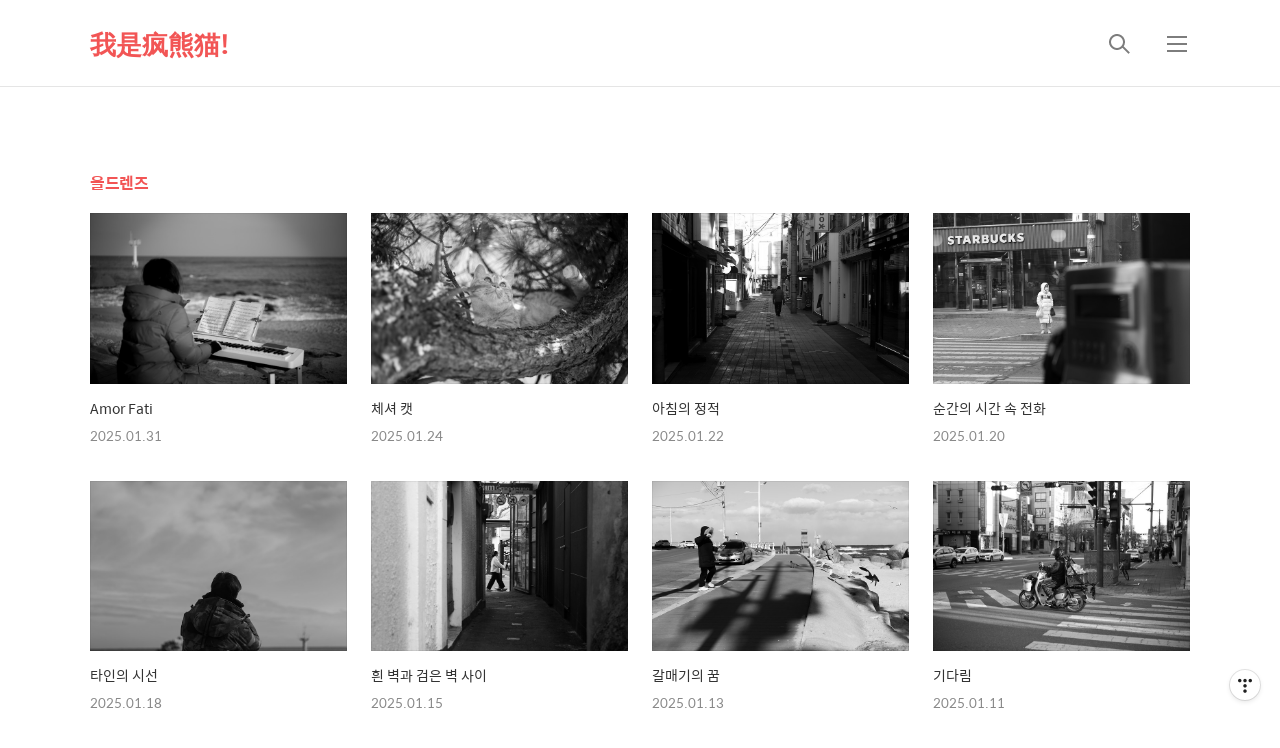

--- FILE ---
content_type: text/html;charset=UTF-8
request_url: https://madpanda.com/tag/%EC%98%AC%EB%93%9C%EB%A0%8C%EC%A6%88?page=2
body_size: 83110
content:
<!DOCTYPE html>
<html lang="ko">
                                                                                <head>
                <script type="text/javascript">if (!window.T) { window.T = {} }
window.T.config = {"TOP_SSL_URL":"https://www.tistory.com","PREVIEW":false,"ROLE":"guest","PREV_PAGE":"","NEXT_PAGE":"","BLOG":{"id":249463,"name":"madpanda","title":"我是疯熊猫!","isDormancy":false,"nickName":"미친팬더","status":"open","profileStatus":"normal"},"NEED_COMMENT_LOGIN":false,"COMMENT_LOGIN_CONFIRM_MESSAGE":"","LOGIN_URL":"https://www.tistory.com/auth/login/?redirectUrl=https://madpanda.com/tag/%25EC%2598%25AC%25EB%2593%259C%25EB%25A0%258C%25EC%25A6%2588","DEFAULT_URL":"https://madpanda.com","USER":{"name":null,"homepage":null,"id":0,"profileImage":null},"SUBSCRIPTION":{"status":"none","isConnected":false,"isPending":false,"isWait":false,"isProcessing":false,"isNone":true},"IS_LOGIN":false,"HAS_BLOG":false,"IS_SUPPORT":false,"IS_SCRAPABLE":false,"TOP_URL":"http://www.tistory.com","JOIN_URL":"https://www.tistory.com/member/join","PHASE":"prod","ROLE_GROUP":"visitor"};
window.T.entryInfo = null;
window.appInfo = {"domain":"tistory.com","topUrl":"https://www.tistory.com","loginUrl":"https://www.tistory.com/auth/login","logoutUrl":"https://www.tistory.com/auth/logout"};
window.initData = {};

window.TistoryBlog = {
    basePath: "",
    url: "https://madpanda.com",
    tistoryUrl: "https://madpanda.tistory.com",
    manageUrl: "https://madpanda.tistory.com/manage",
    token: "lQDyR2HTaAEHUhVBndjL1FqvkRXLK2JMoF9zngz11LP+etA3a6KNhQzjIjPSvOj7"
};
var servicePath = "";
var blogURL = "";</script>

                
                
                
                        <!-- BusinessLicenseInfo - START -->
        
            <link href="https://tistory1.daumcdn.net/tistory_admin/userblog/userblog-7e0ff364db2dca01461081915f9748e9916c532a/static/plugin/BusinessLicenseInfo/style.css" rel="stylesheet" type="text/css"/>

            <script>function switchFold(entryId) {
    var businessLayer = document.getElementById("businessInfoLayer_" + entryId);

    if (businessLayer) {
        if (businessLayer.className.indexOf("unfold_license") > 0) {
            businessLayer.className = "business_license_layer";
        } else {
            businessLayer.className = "business_license_layer unfold_license";
        }
    }
}
</script>

        
        <!-- BusinessLicenseInfo - END -->
<!-- System - START -->

<!-- System - END -->

        <!-- TistoryProfileLayer - START -->
        <link href="https://tistory1.daumcdn.net/tistory_admin/userblog/userblog-7e0ff364db2dca01461081915f9748e9916c532a/static/plugin/TistoryProfileLayer/style.css" rel="stylesheet" type="text/css"/>
<script type="text/javascript" src="https://tistory1.daumcdn.net/tistory_admin/userblog/userblog-7e0ff364db2dca01461081915f9748e9916c532a/static/plugin/TistoryProfileLayer/script.js"></script>

        <!-- TistoryProfileLayer - END -->

                
                <meta http-equiv="X-UA-Compatible" content="IE=Edge">
<meta name="format-detection" content="telephone=no">
<script src="//t1.daumcdn.net/tistory_admin/lib/jquery/jquery-3.5.1.min.js" integrity="sha256-9/aliU8dGd2tb6OSsuzixeV4y/faTqgFtohetphbbj0=" crossorigin="anonymous"></script>
<script type="text/javascript" src="//t1.daumcdn.net/tiara/js/v1/tiara-1.2.0.min.js"></script><meta name="referrer" content="always"/>
<meta name="google-adsense-platform-account" content="ca-host-pub-9691043933427338"/>
<meta name="google-adsense-platform-domain" content="tistory.com"/>
<meta name="description" content="행복은 선언하는 것이다."/>

    <!-- BEGIN OPENGRAPH -->
    <meta property="og:type" content="website"/>
<meta property="og:url" content="https://madpanda.com"/>
<meta property="og:site_name" content="我是疯熊猫!"/>
<meta property="og:title" content="'올드렌즈' 태그의 글 목록 (2 Page)"/>
<meta property="og:description" content="행복은 선언하는 것이다."/>
<meta property="og:image" content="https://img1.daumcdn.net/thumb/R800x0/?scode=mtistory2&fname=https%3A%2F%2Ftistory1.daumcdn.net%2Ftistory%2F249463%2Fattach%2Fabceeac82b944e22b85a06075639a386"/>
<meta property="og:article:author" content="'미친팬더'"/>
    <!-- END OPENGRAPH -->

    <!-- BEGIN TWITTERCARD -->
    <meta name="twitter:card" content="summary_large_image"/>
<meta name="twitter:site" content="@TISTORY"/>
<meta name="twitter:title" content="'올드렌즈' 태그의 글 목록 (2 Page)"/>
<meta name="twitter:description" content="행복은 선언하는 것이다."/>
<meta property="twitter:image" content="https://img1.daumcdn.net/thumb/R800x0/?scode=mtistory2&fname=https%3A%2F%2Ftistory1.daumcdn.net%2Ftistory%2F249463%2Fattach%2Fabceeac82b944e22b85a06075639a386"/>
    <!-- END TWITTERCARD -->
<script type="module" src="https://tistory1.daumcdn.net/tistory_admin/userblog/userblog-7e0ff364db2dca01461081915f9748e9916c532a/static/pc/dist/index.js" defer=""></script>
<script type="text/javascript" src="https://tistory1.daumcdn.net/tistory_admin/userblog/userblog-7e0ff364db2dca01461081915f9748e9916c532a/static/pc/dist/index-legacy.js" defer="" nomodule="true"></script>
<script type="text/javascript" src="https://tistory1.daumcdn.net/tistory_admin/userblog/userblog-7e0ff364db2dca01461081915f9748e9916c532a/static/pc/dist/polyfills-legacy.js" defer="" nomodule="true"></script>
<link rel="stylesheet" type="text/css" href="https://t1.daumcdn.net/tistory_admin/www/style/font.css"/>
<link rel="stylesheet" type="text/css" href="https://tistory1.daumcdn.net/tistory_admin/userblog/userblog-7e0ff364db2dca01461081915f9748e9916c532a/static/style/content.css"/>
<link rel="stylesheet" type="text/css" href="https://tistory1.daumcdn.net/tistory_admin/userblog/userblog-7e0ff364db2dca01461081915f9748e9916c532a/static/pc/dist/index.css"/>
<link rel="stylesheet" type="text/css" href="https://tistory1.daumcdn.net/tistory_admin/userblog/userblog-7e0ff364db2dca01461081915f9748e9916c532a/static/style/uselessPMargin.css"/>
<script type="text/javascript">(function() {
    var tjQuery = jQuery.noConflict(true);
    window.tjQuery = tjQuery;
    window.orgjQuery = window.jQuery; window.jQuery = tjQuery;
    window.jQuery = window.orgjQuery; delete window.orgjQuery;
})()</script>
<script type="text/javascript" src="https://tistory1.daumcdn.net/tistory_admin/userblog/userblog-7e0ff364db2dca01461081915f9748e9916c532a/static/script/base.js"></script>
<script type="text/javascript" src="//developers.kakao.com/sdk/js/kakao.min.js"></script>
<script type="text/javascript" src="https://tistory1.daumcdn.net/tistory_admin/userblog/userblog-7e0ff364db2dca01461081915f9748e9916c532a/static/script/category.js"></script>

                
    <title>'올드렌즈' 태그의 글 목록 (2 Page)</title>
    <meta name="title" content="'올드렌즈' 태그의 글 목록 (2 Page)" />
    <meta charset="utf-8" />
    <meta name="viewport" content="width=device-width, height=device-height, initial-scale=1, minimum-scale=1.0, maximum-scale=1.0" />
    <meta http-equiv="X-UA-Compatible" content="IE=edge, chrome=1" />

    <link rel="alternate" type="application/rss+xml" title="我是疯熊猫!" href="https://madpanda.tistory.com/rss" />
    <link rel="shortcut icon" href="https://madpanda.com/favicon.ico" />

    <link rel="stylesheet" href="https://tistory1.daumcdn.net/tistory/249463/skin/images/webfonticon.css?_version_=1753686181" />
    <link rel="stylesheet" href="https://tistory1.daumcdn.net/tistory/249463/skin/images/slick.css?_version_=1753686181" />
    <link rel="stylesheet" href="https://tistory1.daumcdn.net/tistory/249463/skin/style.css?_version_=1753686181" />

    <script src="https://cdnjs.cloudflare.com/ajax/libs/jquery/1.12.4/jquery.js"></script>
    <script src="https://tistory1.daumcdn.net/tistory/249463/skin/images/slick.js?_version_=1753686181"></script>
    <script src="https://tistory1.daumcdn.net/tistory/249463/skin/images/iscroll.js?_version_=1753686181"></script>
    <script src="https://tistory1.daumcdn.net/tistory/249463/skin/images/front.js?_version_=1753686181"></script>
    <script src="https://tistory1.daumcdn.net/tistory/249463/skin/images/common.js?_version_=1753686181"></script>

                
                
                <style type="text/css">.another_category {
    border: 1px solid #E5E5E5;
    padding: 10px 10px 5px;
    margin: 10px 0;
    clear: both;
}

.another_category h4 {
    font-size: 12px !important;
    margin: 0 !important;
    border-bottom: 1px solid #E5E5E5 !important;
    padding: 2px 0 6px !important;
}

.another_category h4 a {
    font-weight: bold !important;
}

.another_category table {
    table-layout: fixed;
    border-collapse: collapse;
    width: 100% !important;
    margin-top: 10px !important;
}

* html .another_category table {
    width: auto !important;
}

*:first-child + html .another_category table {
    width: auto !important;
}

.another_category th, .another_category td {
    padding: 0 0 4px !important;
}

.another_category th {
    text-align: left;
    font-size: 12px !important;
    font-weight: normal;
    word-break: break-all;
    overflow: hidden;
    line-height: 1.5;
}

.another_category td {
    text-align: right;
    width: 80px;
    font-size: 11px;
}

.another_category th a {
    font-weight: normal;
    text-decoration: none;
    border: none !important;
}

.another_category th a.current {
    font-weight: bold;
    text-decoration: none !important;
    border-bottom: 1px solid !important;
}

.another_category th span {
    font-weight: normal;
    text-decoration: none;
    font: 10px Tahoma, Sans-serif;
    border: none !important;
}

.another_category_color_gray, .another_category_color_gray h4 {
    border-color: #E5E5E5 !important;
}

.another_category_color_gray * {
    color: #909090 !important;
}

.another_category_color_gray th a.current {
    border-color: #909090 !important;
}

.another_category_color_gray h4, .another_category_color_gray h4 a {
    color: #737373 !important;
}

.another_category_color_red, .another_category_color_red h4 {
    border-color: #F6D4D3 !important;
}

.another_category_color_red * {
    color: #E86869 !important;
}

.another_category_color_red th a.current {
    border-color: #E86869 !important;
}

.another_category_color_red h4, .another_category_color_red h4 a {
    color: #ED0908 !important;
}

.another_category_color_green, .another_category_color_green h4 {
    border-color: #CCE7C8 !important;
}

.another_category_color_green * {
    color: #64C05B !important;
}

.another_category_color_green th a.current {
    border-color: #64C05B !important;
}

.another_category_color_green h4, .another_category_color_green h4 a {
    color: #3EA731 !important;
}

.another_category_color_blue, .another_category_color_blue h4 {
    border-color: #C8DAF2 !important;
}

.another_category_color_blue * {
    color: #477FD6 !important;
}

.another_category_color_blue th a.current {
    border-color: #477FD6 !important;
}

.another_category_color_blue h4, .another_category_color_blue h4 a {
    color: #1960CA !important;
}

.another_category_color_violet, .another_category_color_violet h4 {
    border-color: #E1CEEC !important;
}

.another_category_color_violet * {
    color: #9D64C5 !important;
}

.another_category_color_violet th a.current {
    border-color: #9D64C5 !important;
}

.another_category_color_violet h4, .another_category_color_violet h4 a {
    color: #7E2CB5 !important;
}
</style>

                
                <link rel="stylesheet" type="text/css" href="https://tistory1.daumcdn.net/tistory_admin/userblog/userblog-7e0ff364db2dca01461081915f9748e9916c532a/static/style/revenue.css"/>
<link rel="canonical" href="https://madpanda.com"/>

<!-- BEGIN STRUCTURED_DATA -->
<script type="application/ld+json">
    {"@context":"http://schema.org","@type":"WebSite","url":"/","potentialAction":{"@type":"SearchAction","target":"/search/{search_term_string}","query-input":"required name=search_term_string"}}
</script>
<!-- END STRUCTURED_DATA -->
<link rel="stylesheet" type="text/css" href="https://tistory1.daumcdn.net/tistory_admin/userblog/userblog-7e0ff364db2dca01461081915f9748e9916c532a/static/style/dialog.css"/>
<link rel="stylesheet" type="text/css" href="//t1.daumcdn.net/tistory_admin/www/style/top/font.css"/>
<link rel="stylesheet" type="text/css" href="https://tistory1.daumcdn.net/tistory_admin/userblog/userblog-7e0ff364db2dca01461081915f9748e9916c532a/static/style/postBtn.css"/>
<link rel="stylesheet" type="text/css" href="https://tistory1.daumcdn.net/tistory_admin/userblog/userblog-7e0ff364db2dca01461081915f9748e9916c532a/static/style/tistory.css"/>
<script type="text/javascript" src="https://tistory1.daumcdn.net/tistory_admin/userblog/userblog-7e0ff364db2dca01461081915f9748e9916c532a/static/script/common.js"></script>

                
                </head>

                                                <body id="tt-body-tag" class="theme_red">
                
                
                
    <!-- theme -->
    
        <div id="container">
            <div id="header" class="header">
                <div class="inner_header">
                    <div class="box_header">
                        <h1 class="logo">
                            <a href="https://madpanda.com/" title="我是疯熊猫!" class="link_logo">
                                
                                
                                    我是疯熊猫!
                                
                            </a>
                        </h1>
                        <div class="btn_box">
                            <!-- GNB -->
                            <button type="button" class="btn_util btn_search" title="검색"><span class="blind">검색</span></button>
                            <button type="button" class="btn_util btn_menu" title="메뉴"><span class="blind">메뉴</span></button>
                        </div>
                    </div>
                    <!-- fixed menu only detail -->
                    <div class="box_header box_fix_header">
                        <h2 class="blind">고정 헤더 영역</h2>
                        <div class="area_menu">
                            <a href="#" title="페이지 뒤로가기" class="btn_util link_back">
                                <span class="box_svg">
                                    <svg xmlns="http://www.w3.org/2000/svg" width="15" height="26" viewBox="0 0 15 26"
                                        class="img_svg">
                                        <defs>
                                            <path id="mainSlideArrowLeft" d="M12 20L25 7l1.4 1.4L14.8 20l11.6 11.6L25 33z"></path>
                                        </defs>
                                        <g fill="none" fill-rule="evenodd" transform="translate(-13 -5)">
                                            <path d="M0 0h40v40H0z"></path>
                                            <mask id="mainSlideArrowLeftMask" fill="#fff">
                                                <use xmlns:xlink="http://www.w3.org/1999/xlink" xlink:href="#mainSlideArrowLeft"></use>
                                            </mask>
                                            <g fill="#fff" fill-opacity="1" mask="url(#mainSlideArrowLeftMask)" class="svg_bg">
                                                <path d="M0 0h40v40H0z"></path>
                                            </g>
                                        </g>
                                    </svg>
                                </span>
                            </a>
                            <div class="box_fix_tit">
                                <span class="blind">글 제목</span>
                                <p class="txt_fix_tit"></p>
                            </div>
                            <button type="button" class="btn_util btn_menu" title="메뉴"><span class="blind">메뉴</span></button>
                        </div>
                        <div class="area_util">
                            <div class="inner_area_util">
                                <button type="button" class="util_like">
                                    <span class="blind">좋아요</span>
                                    <i class="icon_font icon-favorite-o"></i>
                                    <span class="txt_count">-</span>
                                </button>
                                <div class="box_util">
                                    <button type="button" class="util_comment">
                                        <span class="blind">댓글달기</span>
                                        <i class="icon_font icon-chat-o"></i>
                                        <span class="txt_count">-</span>
                                    </button>
                         <button type="button" class="util_share">
                                        <span class="blind">공유하기</span>
                                        <i class="icon_font icon-share-alt-o"></i>
                           </button>
                                </div>
                            </div>
                        </div>
                    </div>
                </div>
            </div> <!-- header close -->

            

            <div class="ly_area nav" style="display:none">
                <div class="inner_ly_area">
                    <div class="ly_header">
                        <h2 class="blind">메뉴 레이어</h2>
                        <div class="ly_logo">
                            <a href="https://madpanda.com/" title="我是疯熊猫!" class="link_logo">
                                
                                
                                    我是疯熊猫!
                                
                            </a>
                        </div>
                        <button type="button" title="레이어 닫기" class="btn_menu_close btn_ly_close">

                        </button>
                    </div> <!-- ly_header -->
                    <h3 class="blind">메뉴 리스트</h3>

                    <div class="tistory_support_menus">
                        <ul>
  <li class="t_menu_category first"><a href="/category/Photo%20Diary" target="">사진 한 장의 짧은 이야기</a></li>
  <li class="t_menu_category"><a href="/category/Photo" target="">사진 이야기</a></li>
  <li class="t_menu_tag"><a href="/tag/Monochrom" target="">모노크롬 이야기</a></li>
  <li class="t_menu_link_1 last"><a href="https://madpanda.tistory.com/1537" target="">라이카 이야기</a></li>
</ul>
                        <!---->
                    </div>

                    <div class="box_home">
                    </div>
                    <ul class="list_category">
                    </ul>
                </div>
            </div> <!-- nav -->
            <div class="ly_area search_area" style="display:none">
                <div class="inner_ly_area">
                    <div class="ly_header">
                        <h2 class="blind">검색 레이어</h2>
                        <div class="ly_logo">
                            <a href="https://madpanda.com/" title="我是疯熊猫!" class="link_logo">
                                
                                
                                    我是疯熊猫!
                                
                            </a>
                        </div>
                        <button type="button" title="레이어 닫기" class="btn_menu_close btn_ly_close">
                            <span class="box_svg">
                                <svg xmlns="http://www.w3.org/2000/svg" width="28" height="28" viewBox="0 0 28 28"
                                    class="img_svg">
                                    <defs>
                                        <path id="searchCloseSvg" d="M33.4 8L32 6.6l-12 12-12-12L6.6 8l12 12-12 12L8 33.4l12-12 12 12 1.4-1.4-12-12z" />
                                    </defs>
                                </svg>
                            </span>
                        </button>
                    </div> <!-- ly_header -->
                    <h3 class="blind">검색 영역</h3>
                    <form action="" method="get">
                        <legend><span class="blind">컨텐츠 검색</span></legend>
                        <div class="box_form">
                            
                                <input type="text" name="search" title="검색어 입력" placeholder="검색어 입력.."
                                    value="" class="inp_search" onkeypress="if (event.keyCode == 13) { try {
    window.location.href = '/search' + '/' + looseURIEncode(document.getElementsByName('search')[0].value);
    document.getElementsByName('search')[0].value = '';
    return false;
} catch (e) {} }">
                            
                            <button type="button" title="검색어 삭제" class="btn_search_del">
                                <svg xmlns="http://www.w3.org/2000/svg" width="36" height="36" viewBox="0 0 36 36"
                                    class="img_svg">
                                    <defs>
                                        <path id="textDelBtnSvg" d="M20 2C10.059 2 2 10.059 2 20s8.059 18 18 18 18-8.059 18-18S29.941 2 20 2zm8 24.6L26.6 28 20 21.4 13.4 28 12 26.6l6.6-6.6-6.6-6.6 1.4-1.4 6.6 6.6 6.6-6.6 1.4 1.4-6.6 6.6 6.6 6.6z" />
                                    </defs>
                                    <g fill="none" fill-rule="evenodd" transform="translate(-2 -2)">
                                        <path d="M0 0h40v40H0z" />
                                        <mask id="textDelBtnSvgMask" fill="#fff">
                                            <use xlink:href="#textDelBtnSvg" />
                                        </mask>
                                        <g fill="#000" fill-opacity="1" mask="url(#textDelBtnSvgMask)" class="svg_bg">
                                            <path d="M0 0h40v40H0z" />
                                        </g>
                                    </g>
                                </svg>
                            </button>
                        </div>
                    </form>
                </div>
            </div> <!-- search_area -->



            <div class="wrap_content">
                
            </div>

            
                <div class="wrap_content">
                    <div id="content_search_list" class="content">
                        <div class="inner_content">
                            <div id="content_search" class="content sub_content">
                                <div class="inner_content">
                                    <div class="section_area">
                                        <h2 class="tit_section">
                                            <span class="txt_section">올드렌즈</span>
                                        </h2>
                                        <ul class="list_article list_sub list_sub_type1">
                                            
                                                <li>
                                                    <a href="/1378" class="link_thumb">
                                                        <!-- s_list 에 이미지가 없는 문제 -->
                                                        <div class="box_thumb" style="background-image:url('//i1.daumcdn.net/thumb/C148x148/?fname=https%3A%2F%2Fblog.kakaocdn.net%2Fdna%2F6ipBE%2FbtsL3XIU1kh%2FAAAAAAAAAAAAAAAAAAAAAFWadQ5khT6SXtP8fKHSPCpgSVq4aE0SpYa7MQ1xhRSk%2Fimg.jpg%3Fcredential%3DyqXZFxpELC7KVnFOS48ylbz2pIh7yKj8%26expires%3D1769871599%26allow_ip%3D%26allow_referer%3D%26signature%3DDN7coX2lVXSnvihJuBQ4ISXnaKg%253D')"></div>
                                                        <div class="cont_thumb">

                                                            <p class="txt_thumb">Amor Fati</p>

                                                            <p class="thumb_info">
                                                                <span class="date">2025.01.31</span>
                                                                <span class="name">by 미친팬더</span>
                                                            </p>
                                                        </div>
                                                    </a>
                                                </li>
                                            
                                                <li>
                                                    <a href="/1364" class="link_thumb">
                                                        <!-- s_list 에 이미지가 없는 문제 -->
                                                        <div class="box_thumb" style="background-image:url('//i1.daumcdn.net/thumb/C148x148/?fname=https%3A%2F%2Fblog.kakaocdn.net%2Fdna%2Fdip2be%2FbtsLKtbfeMk%2FAAAAAAAAAAAAAAAAAAAAAExnP366bwuQj9gIgNfJwJD4WcBfuwyRFF9nbh8L_fo_%2Fimg.jpg%3Fcredential%3DyqXZFxpELC7KVnFOS48ylbz2pIh7yKj8%26expires%3D1769871599%26allow_ip%3D%26allow_referer%3D%26signature%3DE7tCnb4HIKJYJWji1snRSyXDacQ%253D')"></div>
                                                        <div class="cont_thumb">

                                                            <p class="txt_thumb">체셔 캣</p>

                                                            <p class="thumb_info">
                                                                <span class="date">2025.01.24</span>
                                                                <span class="name">by 미친팬더</span>
                                                            </p>
                                                        </div>
                                                    </a>
                                                </li>
                                            
                                                <li>
                                                    <a href="/1358" class="link_thumb">
                                                        <!-- s_list 에 이미지가 없는 문제 -->
                                                        <div class="box_thumb" style="background-image:url('//i1.daumcdn.net/thumb/C148x148/?fname=https%3A%2F%2Fblog.kakaocdn.net%2Fdna%2FbwH2Xc%2FbtsLGctRHQG%2FAAAAAAAAAAAAAAAAAAAAABjGUcvRODP0QrMa5qCb1nVMFUzV3rKiI1VqD6ROC1TA%2Fimg.jpg%3Fcredential%3DyqXZFxpELC7KVnFOS48ylbz2pIh7yKj8%26expires%3D1769871599%26allow_ip%3D%26allow_referer%3D%26signature%3Dki%252By6yvAhZ%252FeeQARlUpVIFBZHp8%253D')"></div>
                                                        <div class="cont_thumb">

                                                            <p class="txt_thumb">아침의 정적</p>

                                                            <p class="thumb_info">
                                                                <span class="date">2025.01.22</span>
                                                                <span class="name">by 미친팬더</span>
                                                            </p>
                                                        </div>
                                                    </a>
                                                </li>
                                            
                                                <li>
                                                    <a href="/1356" class="link_thumb">
                                                        <!-- s_list 에 이미지가 없는 문제 -->
                                                        <div class="box_thumb" style="background-image:url('//i1.daumcdn.net/thumb/C148x148/?fname=https%3A%2F%2Fblog.kakaocdn.net%2Fdna%2FO56WZ%2FbtsLGdGlnTl%2FAAAAAAAAAAAAAAAAAAAAAM-Yt-rj2UjdObB38k5286riw53LqP3ztKfyXXMIOzl5%2Fimg.jpg%3Fcredential%3DyqXZFxpELC7KVnFOS48ylbz2pIh7yKj8%26expires%3D1769871599%26allow_ip%3D%26allow_referer%3D%26signature%3DcpV3md5FA0%252BcxQ6wLJl9UYqRnmM%253D')"></div>
                                                        <div class="cont_thumb">

                                                            <p class="txt_thumb">순간의 시간 속 전화</p>

                                                            <p class="thumb_info">
                                                                <span class="date">2025.01.20</span>
                                                                <span class="name">by 미친팬더</span>
                                                            </p>
                                                        </div>
                                                    </a>
                                                </li>
                                            
                                                <li>
                                                    <a href="/1365" class="link_thumb">
                                                        <!-- s_list 에 이미지가 없는 문제 -->
                                                        <div class="box_thumb" style="background-image:url('//i1.daumcdn.net/thumb/C148x148/?fname=https%3A%2F%2Fblog.kakaocdn.net%2Fdna%2FcewgQW%2FbtsLK426Hof%2FAAAAAAAAAAAAAAAAAAAAAGdOkTb1Vb6MBl9vhhtiS6FNJFFVM2jyvP7dj0HZVfuj%2Fimg.jpg%3Fcredential%3DyqXZFxpELC7KVnFOS48ylbz2pIh7yKj8%26expires%3D1769871599%26allow_ip%3D%26allow_referer%3D%26signature%3D05LEhRG461%252F6EpeE7vrKgyiIZvw%253D')"></div>
                                                        <div class="cont_thumb">

                                                            <p class="txt_thumb">타인의 시선</p>

                                                            <p class="thumb_info">
                                                                <span class="date">2025.01.18</span>
                                                                <span class="name">by 미친팬더</span>
                                                            </p>
                                                        </div>
                                                    </a>
                                                </li>
                                            
                                                <li>
                                                    <a href="/1357" class="link_thumb">
                                                        <!-- s_list 에 이미지가 없는 문제 -->
                                                        <div class="box_thumb" style="background-image:url('//i1.daumcdn.net/thumb/C148x148/?fname=https%3A%2F%2Fblog.kakaocdn.net%2Fdna%2Fc2HaC3%2FbtsLG1Fq5Es%2FAAAAAAAAAAAAAAAAAAAAANTV1fvBnx21PaDADMfBV3P_xaiMseb_v2V1QhoqIam6%2Fimg.jpg%3Fcredential%3DyqXZFxpELC7KVnFOS48ylbz2pIh7yKj8%26expires%3D1769871599%26allow_ip%3D%26allow_referer%3D%26signature%3D9yXwrOqUyQNcM4faFsSETVUoHmg%253D')"></div>
                                                        <div class="cont_thumb">

                                                            <p class="txt_thumb">흰 벽과 검은 벽 사이</p>

                                                            <p class="thumb_info">
                                                                <span class="date">2025.01.15</span>
                                                                <span class="name">by 미친팬더</span>
                                                            </p>
                                                        </div>
                                                    </a>
                                                </li>
                                            
                                                <li>
                                                    <a href="/1363" class="link_thumb">
                                                        <!-- s_list 에 이미지가 없는 문제 -->
                                                        <div class="box_thumb" style="background-image:url('//i1.daumcdn.net/thumb/C148x148/?fname=https%3A%2F%2Fblog.kakaocdn.net%2Fdna%2Fqtn9P%2FbtsLJnawjnf%2FAAAAAAAAAAAAAAAAAAAAALPZS6uhICOwdmsl_X1MDjgdwdGWFpnn4YSXcD3y7xZv%2Fimg.jpg%3Fcredential%3DyqXZFxpELC7KVnFOS48ylbz2pIh7yKj8%26expires%3D1769871599%26allow_ip%3D%26allow_referer%3D%26signature%3DUZs27OOY7uzxX2Q0sGKo9OJ6XnA%253D')"></div>
                                                        <div class="cont_thumb">

                                                            <p class="txt_thumb">갈매기의 꿈</p>

                                                            <p class="thumb_info">
                                                                <span class="date">2025.01.13</span>
                                                                <span class="name">by 미친팬더</span>
                                                            </p>
                                                        </div>
                                                    </a>
                                                </li>
                                            
                                                <li>
                                                    <a href="/1359" class="link_thumb">
                                                        <!-- s_list 에 이미지가 없는 문제 -->
                                                        <div class="box_thumb" style="background-image:url('//i1.daumcdn.net/thumb/C148x148/?fname=https%3A%2F%2Fblog.kakaocdn.net%2Fdna%2FcNS9ud%2FbtsLG1rVdZF%2FAAAAAAAAAAAAAAAAAAAAALK6C4f3W3Ec8mkrIj0zLwo2YW2Yizd5ZEp_W1CQy_dN%2Fimg.jpg%3Fcredential%3DyqXZFxpELC7KVnFOS48ylbz2pIh7yKj8%26expires%3D1769871599%26allow_ip%3D%26allow_referer%3D%26signature%3DrbHqMPXeyVdIXvDZpIBC5jYWnMs%253D')"></div>
                                                        <div class="cont_thumb">

                                                            <p class="txt_thumb">기다림</p>

                                                            <p class="thumb_info">
                                                                <span class="date">2025.01.11</span>
                                                                <span class="name">by 미친팬더</span>
                                                            </p>
                                                        </div>
                                                    </a>
                                                </li>
                                            
                                                <li>
                                                    <a href="/1333" class="link_thumb">
                                                        <!-- s_list 에 이미지가 없는 문제 -->
                                                        <div class="box_thumb" style="background-image:url('//i1.daumcdn.net/thumb/C148x148/?fname=https%3A%2F%2Fblog.kakaocdn.net%2Fdna%2Fyoib2%2FbtsLreMqXS0%2FAAAAAAAAAAAAAAAAAAAAADZ6FIu5T62zZJ18jDqHnqitKYPnUVkbyZs4ZG_T_Nel%2Fimg.jpg%3Fcredential%3DyqXZFxpELC7KVnFOS48ylbz2pIh7yKj8%26expires%3D1769871599%26allow_ip%3D%26allow_referer%3D%26signature%3Dj5uL3reMng6zuTz5F%252BVZXjkncVY%253D')"></div>
                                                        <div class="cont_thumb">

                                                            <p class="txt_thumb">삶과 죽음의 교차</p>

                                                            <p class="thumb_info">
                                                                <span class="date">2024.12.24</span>
                                                                <span class="name">by 미친팬더</span>
                                                            </p>
                                                        </div>
                                                    </a>
                                                </li>
                                            
                                                <li>
                                                    <a href="/1334" class="link_thumb">
                                                        <!-- s_list 에 이미지가 없는 문제 -->
                                                        <div class="box_thumb" style="background-image:url('//i1.daumcdn.net/thumb/C148x148/?fname=https%3A%2F%2Fblog.kakaocdn.net%2Fdna%2FtNmcp%2FbtsLrI7wY7j%2FAAAAAAAAAAAAAAAAAAAAAHmagBl2fv6H5ZSWYuS3A_CWfJkmsVpl6ZmTGG13wNCp%2Fimg.jpg%3Fcredential%3DyqXZFxpELC7KVnFOS48ylbz2pIh7yKj8%26expires%3D1769871599%26allow_ip%3D%26allow_referer%3D%26signature%3Ddd%252FCwYBciQNkCbgw3D%252FaMTAgkDQ%253D')"></div>
                                                        <div class="cont_thumb">

                                                            <p class="txt_thumb">골목길</p>

                                                            <p class="thumb_info">
                                                                <span class="date">2024.12.22</span>
                                                                <span class="name">by 미친팬더</span>
                                                            </p>
                                                        </div>
                                                    </a>
                                                </li>
                                            
                                                <li>
                                                    <a href="/1320" class="link_thumb">
                                                        <!-- s_list 에 이미지가 없는 문제 -->
                                                        <div class="box_thumb" style="background-image:url('//i1.daumcdn.net/thumb/C148x148/?fname=https%3A%2F%2Fblog.kakaocdn.net%2Fdna%2FrGclQ%2FbtsK5CNBJpW%2FAAAAAAAAAAAAAAAAAAAAAOYSRv6Jl-BIYWtFO9jLRXfeDtn0-sgmWi-PhDF9Dczx%2Fimg.jpg%3Fcredential%3DyqXZFxpELC7KVnFOS48ylbz2pIh7yKj8%26expires%3D1769871599%26allow_ip%3D%26allow_referer%3D%26signature%3DUGTar8PCeW9vl1U3UQo682stXBA%253D')"></div>
                                                        <div class="cont_thumb">

                                                            <p class="txt_thumb">필름</p>

                                                            <p class="thumb_info">
                                                                <span class="date">2024.12.19</span>
                                                                <span class="name">by 미친팬더</span>
                                                            </p>
                                                        </div>
                                                    </a>
                                                </li>
                                            
                                                <li>
                                                    <a href="/1318" class="link_thumb">
                                                        <!-- s_list 에 이미지가 없는 문제 -->
                                                        <div class="box_thumb" style="background-image:url('//i1.daumcdn.net/thumb/C148x148/?fname=https%3A%2F%2Fblog.kakaocdn.net%2Fdna%2Fcpy6TB%2FbtsK6o18Oct%2FAAAAAAAAAAAAAAAAAAAAAHbf1wl4SmUheU4Mfxc2c5YAwEzPcLjzDk1Zxfgghjf2%2Fimg.jpg%3Fcredential%3DyqXZFxpELC7KVnFOS48ylbz2pIh7yKj8%26expires%3D1769871599%26allow_ip%3D%26allow_referer%3D%26signature%3DuCHfYuj97LeEZ5ccBRaaxkM74Nw%253D')"></div>
                                                        <div class="cont_thumb">

                                                            <p class="txt_thumb">제페토</p>

                                                            <p class="thumb_info">
                                                                <span class="date">2024.12.13</span>
                                                                <span class="name">by 미친팬더</span>
                                                            </p>
                                                        </div>
                                                    </a>
                                                </li>
                                            
                                        </ul>
                                    </div>
                                </div> <!-- inner_content -->
                            </div> <!-- content close -->

                        </div>
                    </div>
                </div>
            

            <!-- sub page -->
            <div class="wrap_content wrap_detail_content">
                
    
    <!-- 메인 페이지에서 목록 표현 -->
    
        <div id="content_article_rep" class="content_list content_article_rep">
            <div class="inner_content">
                <a href="/1378" class="link_thumb">
                    
                        <div class="box_thumb thumb_img" data-image="https://img1.daumcdn.net/thumb/R750x0/?scode=mtistory2&fname=https%3A%2F%2Fblog.kakaocdn.net%2Fdna%2F6ipBE%2FbtsL3XIU1kh%2FAAAAAAAAAAAAAAAAAAAAAFWadQ5khT6SXtP8fKHSPCpgSVq4aE0SpYa7MQ1xhRSk%2Fimg.jpg%3Fcredential%3DyqXZFxpELC7KVnFOS48ylbz2pIh7yKj8%26expires%3D1769871599%26allow_ip%3D%26allow_referer%3D%26signature%3DDN7coX2lVXSnvihJuBQ4ISXnaKg%253D"
                            style="background-image:url('https://img1.daumcdn.net/thumb/R750x0/?scode=mtistory2&fname=https%3A%2F%2Fblog.kakaocdn.net%2Fdna%2F6ipBE%2FbtsL3XIU1kh%2FAAAAAAAAAAAAAAAAAAAAAFWadQ5khT6SXtP8fKHSPCpgSVq4aE0SpYa7MQ1xhRSk%2Fimg.jpg%3Fcredential%3DyqXZFxpELC7KVnFOS48ylbz2pIh7yKj8%26expires%3D1769871599%26allow_ip%3D%26allow_referer%3D%26signature%3DDN7coX2lVXSnvihJuBQ4ISXnaKg%253D')"></div>
                    
                    <div class="box_thumb no_img"></div>
                    <div class="cont_thumb">
                        <strong class="txt_title">Amor Fati</strong>
                        <p class="txt_thumb">&quot;사는게 다 그런 거지&quot;파도가 밀려와도 멈추지 않고,후회도 두려움도 없이나의 운명을 사랑하며오늘을 나아가는 거야.&quot;Amor Fati&quot;...Leica M Monochrom, Summicron-M 50mm f/2.0 Rigid</p>
                        <p class="thumb_info">
                            <span class="category">Photo Diary</span>
                            <span class="date">2025. 1. 31. 09:15</span>
                        </p>
                    </div>
                </a>
            </div>
        </div> <!-- content close -->
    
    <!-- // 메인 페이지에서 목록 표현 -->

    <!-- 치환자 <s_article_rep> 적용 -->
    

    

    
    <!-- 메인 페이지에서 목록 표현 -->
    
        <div id="content_article_rep" class="content_list content_article_rep">
            <div class="inner_content">
                <a href="/1364" class="link_thumb">
                    
                        <div class="box_thumb thumb_img" data-image="https://img1.daumcdn.net/thumb/R750x0/?scode=mtistory2&fname=https%3A%2F%2Fblog.kakaocdn.net%2Fdna%2Fdip2be%2FbtsLKtbfeMk%2FAAAAAAAAAAAAAAAAAAAAAExnP366bwuQj9gIgNfJwJD4WcBfuwyRFF9nbh8L_fo_%2Fimg.jpg%3Fcredential%3DyqXZFxpELC7KVnFOS48ylbz2pIh7yKj8%26expires%3D1769871599%26allow_ip%3D%26allow_referer%3D%26signature%3DE7tCnb4HIKJYJWji1snRSyXDacQ%253D"
                            style="background-image:url('https://img1.daumcdn.net/thumb/R750x0/?scode=mtistory2&fname=https%3A%2F%2Fblog.kakaocdn.net%2Fdna%2Fdip2be%2FbtsLKtbfeMk%2FAAAAAAAAAAAAAAAAAAAAAExnP366bwuQj9gIgNfJwJD4WcBfuwyRFF9nbh8L_fo_%2Fimg.jpg%3Fcredential%3DyqXZFxpELC7KVnFOS48ylbz2pIh7yKj8%26expires%3D1769871599%26allow_ip%3D%26allow_referer%3D%26signature%3DE7tCnb4HIKJYJWji1snRSyXDacQ%253D')"></div>
                    
                    <div class="box_thumb no_img"></div>
                    <div class="cont_thumb">
                        <strong class="txt_title">체셔 캣</strong>
                        <p class="txt_thumb">&ldquo;말해줄래, 난 어느 쪽으로 가야 되지?&rdquo;&ldquo;그건 네가 어디로 가고 싶은지에 달렸지.&rdquo;&ldquo;어디든 상관없어.&rdquo;&ldquo;그럼 어디로 가든 상관 없겠네.&rdquo;...Leica M Monochrom, Summicron-M 50mm f/2.0 Rigid</p>
                        <p class="thumb_info">
                            <span class="category">Photo Diary</span>
                            <span class="date">2025. 1. 24. 10:00</span>
                        </p>
                    </div>
                </a>
            </div>
        </div> <!-- content close -->
    
    <!-- // 메인 페이지에서 목록 표현 -->

    <!-- 치환자 <s_article_rep> 적용 -->
    

    

    
    <!-- 메인 페이지에서 목록 표현 -->
    
        <div id="content_article_rep" class="content_list content_article_rep">
            <div class="inner_content">
                <a href="/1358" class="link_thumb">
                    
                        <div class="box_thumb thumb_img" data-image="https://img1.daumcdn.net/thumb/R750x0/?scode=mtistory2&fname=https%3A%2F%2Fblog.kakaocdn.net%2Fdna%2FbwH2Xc%2FbtsLGctRHQG%2FAAAAAAAAAAAAAAAAAAAAABjGUcvRODP0QrMa5qCb1nVMFUzV3rKiI1VqD6ROC1TA%2Fimg.jpg%3Fcredential%3DyqXZFxpELC7KVnFOS48ylbz2pIh7yKj8%26expires%3D1769871599%26allow_ip%3D%26allow_referer%3D%26signature%3Dki%252By6yvAhZ%252FeeQARlUpVIFBZHp8%253D"
                            style="background-image:url('https://img1.daumcdn.net/thumb/R750x0/?scode=mtistory2&fname=https%3A%2F%2Fblog.kakaocdn.net%2Fdna%2FbwH2Xc%2FbtsLGctRHQG%2FAAAAAAAAAAAAAAAAAAAAABjGUcvRODP0QrMa5qCb1nVMFUzV3rKiI1VqD6ROC1TA%2Fimg.jpg%3Fcredential%3DyqXZFxpELC7KVnFOS48ylbz2pIh7yKj8%26expires%3D1769871599%26allow_ip%3D%26allow_referer%3D%26signature%3Dki%252By6yvAhZ%252FeeQARlUpVIFBZHp8%253D')"></div>
                    
                    <div class="box_thumb no_img"></div>
                    <div class="cont_thumb">
                        <strong class="txt_title">아침의 정적</strong>
                        <p class="txt_thumb">빛과 그림자가 드리운 길 위,느릇한 발걸음이아직 닫힌 상점 들 사이로아침의 정적을 가른다....Leica M Monochrom CCD, Summicron-M 50mm f/2.0 Rigid</p>
                        <p class="thumb_info">
                            <span class="category">Photo Diary</span>
                            <span class="date">2025. 1. 22. 19:03</span>
                        </p>
                    </div>
                </a>
            </div>
        </div> <!-- content close -->
    
    <!-- // 메인 페이지에서 목록 표현 -->

    <!-- 치환자 <s_article_rep> 적용 -->
    

    

    
    <!-- 메인 페이지에서 목록 표현 -->
    
        <div id="content_article_rep" class="content_list content_article_rep">
            <div class="inner_content">
                <a href="/1356" class="link_thumb">
                    
                        <div class="box_thumb thumb_img" data-image="https://img1.daumcdn.net/thumb/R750x0/?scode=mtistory2&fname=https%3A%2F%2Fblog.kakaocdn.net%2Fdna%2FO56WZ%2FbtsLGdGlnTl%2FAAAAAAAAAAAAAAAAAAAAAM-Yt-rj2UjdObB38k5286riw53LqP3ztKfyXXMIOzl5%2Fimg.jpg%3Fcredential%3DyqXZFxpELC7KVnFOS48ylbz2pIh7yKj8%26expires%3D1769871599%26allow_ip%3D%26allow_referer%3D%26signature%3DcpV3md5FA0%252BcxQ6wLJl9UYqRnmM%253D"
                            style="background-image:url('https://img1.daumcdn.net/thumb/R750x0/?scode=mtistory2&fname=https%3A%2F%2Fblog.kakaocdn.net%2Fdna%2FO56WZ%2FbtsLGdGlnTl%2FAAAAAAAAAAAAAAAAAAAAAM-Yt-rj2UjdObB38k5286riw53LqP3ztKfyXXMIOzl5%2Fimg.jpg%3Fcredential%3DyqXZFxpELC7KVnFOS48ylbz2pIh7yKj8%26expires%3D1769871599%26allow_ip%3D%26allow_referer%3D%26signature%3DcpV3md5FA0%252BcxQ6wLJl9UYqRnmM%253D')"></div>
                    
                    <div class="box_thumb no_img"></div>
                    <div class="cont_thumb">
                        <strong class="txt_title">순간의 시간 속 전화</strong>
                        <p class="txt_thumb">오래된 공중전화의 과거와스타벅스의 현재,그 순간의 시간 속에 서서과거로 부터 걸려올전화를 기다린다....Leica M Monochrom, Summicron-M 50mm f/2.0 Rigid</p>
                        <p class="thumb_info">
                            <span class="category">Photo Diary</span>
                            <span class="date">2025. 1. 20. 15:49</span>
                        </p>
                    </div>
                </a>
            </div>
        </div> <!-- content close -->
    
    <!-- // 메인 페이지에서 목록 표현 -->

    <!-- 치환자 <s_article_rep> 적용 -->
    

    

    
    <!-- 메인 페이지에서 목록 표현 -->
    
        <div id="content_article_rep" class="content_list content_article_rep">
            <div class="inner_content">
                <a href="/1365" class="link_thumb">
                    
                        <div class="box_thumb thumb_img" data-image="https://img1.daumcdn.net/thumb/R750x0/?scode=mtistory2&fname=https%3A%2F%2Fblog.kakaocdn.net%2Fdna%2FcewgQW%2FbtsLK426Hof%2FAAAAAAAAAAAAAAAAAAAAAGdOkTb1Vb6MBl9vhhtiS6FNJFFVM2jyvP7dj0HZVfuj%2Fimg.jpg%3Fcredential%3DyqXZFxpELC7KVnFOS48ylbz2pIh7yKj8%26expires%3D1769871599%26allow_ip%3D%26allow_referer%3D%26signature%3D05LEhRG461%252F6EpeE7vrKgyiIZvw%253D"
                            style="background-image:url('https://img1.daumcdn.net/thumb/R750x0/?scode=mtistory2&fname=https%3A%2F%2Fblog.kakaocdn.net%2Fdna%2FcewgQW%2FbtsLK426Hof%2FAAAAAAAAAAAAAAAAAAAAAGdOkTb1Vb6MBl9vhhtiS6FNJFFVM2jyvP7dj0HZVfuj%2Fimg.jpg%3Fcredential%3DyqXZFxpELC7KVnFOS48ylbz2pIh7yKj8%26expires%3D1769871599%26allow_ip%3D%26allow_referer%3D%26signature%3D05LEhRG461%252F6EpeE7vrKgyiIZvw%253D')"></div>
                    
                    <div class="box_thumb no_img"></div>
                    <div class="cont_thumb">
                        <strong class="txt_title">타인의 시선</strong>
                        <p class="txt_thumb">바다를 향했는지,바위섬을 향했는지,아니면 날아가는 새를 향했는지,그의 카메라가 향한 시선을나로써는 알 길이 없다....Leica M Monochrom, Summicron-M 50mm f/2.0 Rigid</p>
                        <p class="thumb_info">
                            <span class="category">Photo Diary</span>
                            <span class="date">2025. 1. 18. 17:15</span>
                        </p>
                    </div>
                </a>
            </div>
        </div> <!-- content close -->
    
    <!-- // 메인 페이지에서 목록 표현 -->

    <!-- 치환자 <s_article_rep> 적용 -->
    

    

    
    <!-- 메인 페이지에서 목록 표현 -->
    
        <div id="content_article_rep" class="content_list content_article_rep">
            <div class="inner_content">
                <a href="/1357" class="link_thumb">
                    
                        <div class="box_thumb thumb_img" data-image="https://img1.daumcdn.net/thumb/R750x0/?scode=mtistory2&fname=https%3A%2F%2Fblog.kakaocdn.net%2Fdna%2Fc2HaC3%2FbtsLG1Fq5Es%2FAAAAAAAAAAAAAAAAAAAAANTV1fvBnx21PaDADMfBV3P_xaiMseb_v2V1QhoqIam6%2Fimg.jpg%3Fcredential%3DyqXZFxpELC7KVnFOS48ylbz2pIh7yKj8%26expires%3D1769871599%26allow_ip%3D%26allow_referer%3D%26signature%3D9yXwrOqUyQNcM4faFsSETVUoHmg%253D"
                            style="background-image:url('https://img1.daumcdn.net/thumb/R750x0/?scode=mtistory2&fname=https%3A%2F%2Fblog.kakaocdn.net%2Fdna%2Fc2HaC3%2FbtsLG1Fq5Es%2FAAAAAAAAAAAAAAAAAAAAANTV1fvBnx21PaDADMfBV3P_xaiMseb_v2V1QhoqIam6%2Fimg.jpg%3Fcredential%3DyqXZFxpELC7KVnFOS48ylbz2pIh7yKj8%26expires%3D1769871599%26allow_ip%3D%26allow_referer%3D%26signature%3D9yXwrOqUyQNcM4faFsSETVUoHmg%253D')"></div>
                    
                    <div class="box_thumb no_img"></div>
                    <div class="cont_thumb">
                        <strong class="txt_title">흰 벽과 검은 벽 사이</strong>
                        <p class="txt_thumb">흰 벽은 골목 끝흰 옷의 여인으로 이어지고,검은 벽은 어둠 속에서고요히 지켜본다....Leica M Monochrom, Summicron-M 50mm f/2.0 Rigid</p>
                        <p class="thumb_info">
                            <span class="category">Photo Diary</span>
                            <span class="date">2025. 1. 15. 15:51</span>
                        </p>
                    </div>
                </a>
            </div>
        </div> <!-- content close -->
    
    <!-- // 메인 페이지에서 목록 표현 -->

    <!-- 치환자 <s_article_rep> 적용 -->
    

    

    
    <!-- 메인 페이지에서 목록 표현 -->
    
        <div id="content_article_rep" class="content_list content_article_rep">
            <div class="inner_content">
                <a href="/1363" class="link_thumb">
                    
                        <div class="box_thumb thumb_img" data-image="https://img1.daumcdn.net/thumb/R750x0/?scode=mtistory2&fname=https%3A%2F%2Fblog.kakaocdn.net%2Fdna%2Fqtn9P%2FbtsLJnawjnf%2FAAAAAAAAAAAAAAAAAAAAALPZS6uhICOwdmsl_X1MDjgdwdGWFpnn4YSXcD3y7xZv%2Fimg.jpg%3Fcredential%3DyqXZFxpELC7KVnFOS48ylbz2pIh7yKj8%26expires%3D1769871599%26allow_ip%3D%26allow_referer%3D%26signature%3DUZs27OOY7uzxX2Q0sGKo9OJ6XnA%253D"
                            style="background-image:url('https://img1.daumcdn.net/thumb/R750x0/?scode=mtistory2&fname=https%3A%2F%2Fblog.kakaocdn.net%2Fdna%2Fqtn9P%2FbtsLJnawjnf%2FAAAAAAAAAAAAAAAAAAAAALPZS6uhICOwdmsl_X1MDjgdwdGWFpnn4YSXcD3y7xZv%2Fimg.jpg%3Fcredential%3DyqXZFxpELC7KVnFOS48ylbz2pIh7yKj8%26expires%3D1769871599%26allow_ip%3D%26allow_referer%3D%26signature%3DUZs27OOY7uzxX2Q0sGKo9OJ6XnA%253D')"></div>
                    
                    <div class="box_thumb no_img"></div>
                    <div class="cont_thumb">
                        <strong class="txt_title">갈매기의 꿈</strong>
                        <p class="txt_thumb">사냥을 내려놓은 갈매기의 꿈은아이의 손 끝의 과자를 기다린다.속삭이는 파도를 뒤로 하고쉽게 얻을 수 있는 것을 쫓는다....Leica M Monochrom, Summicron-M 50mm f/2.0 Rigid</p>
                        <p class="thumb_info">
                            <span class="category">Photo Diary</span>
                            <span class="date">2025. 1. 13. 16:55</span>
                        </p>
                    </div>
                </a>
            </div>
        </div> <!-- content close -->
    
    <!-- // 메인 페이지에서 목록 표현 -->

    <!-- 치환자 <s_article_rep> 적용 -->
    

    

    
    <!-- 메인 페이지에서 목록 표현 -->
    
        <div id="content_article_rep" class="content_list content_article_rep">
            <div class="inner_content">
                <a href="/1359" class="link_thumb">
                    
                        <div class="box_thumb thumb_img" data-image="https://img1.daumcdn.net/thumb/R750x0/?scode=mtistory2&fname=https%3A%2F%2Fblog.kakaocdn.net%2Fdna%2FcNS9ud%2FbtsLG1rVdZF%2FAAAAAAAAAAAAAAAAAAAAALK6C4f3W3Ec8mkrIj0zLwo2YW2Yizd5ZEp_W1CQy_dN%2Fimg.jpg%3Fcredential%3DyqXZFxpELC7KVnFOS48ylbz2pIh7yKj8%26expires%3D1769871599%26allow_ip%3D%26allow_referer%3D%26signature%3DrbHqMPXeyVdIXvDZpIBC5jYWnMs%253D"
                            style="background-image:url('https://img1.daumcdn.net/thumb/R750x0/?scode=mtistory2&fname=https%3A%2F%2Fblog.kakaocdn.net%2Fdna%2FcNS9ud%2FbtsLG1rVdZF%2FAAAAAAAAAAAAAAAAAAAAALK6C4f3W3Ec8mkrIj0zLwo2YW2Yizd5ZEp_W1CQy_dN%2Fimg.jpg%3Fcredential%3DyqXZFxpELC7KVnFOS48ylbz2pIh7yKj8%26expires%3D1769871599%26allow_ip%3D%26allow_referer%3D%26signature%3DrbHqMPXeyVdIXvDZpIBC5jYWnMs%253D')"></div>
                    
                    <div class="box_thumb no_img"></div>
                    <div class="cont_thumb">
                        <strong class="txt_title">기다림</strong>
                        <p class="txt_thumb">신호등 앞 멈춘 순간고단한 기다림을 위한침묵의 시간...Leica M Monochrom, Summicron-M 50mm f/2.0 Rigid</p>
                        <p class="thumb_info">
                            <span class="category">Photo Diary</span>
                            <span class="date">2025. 1. 11. 12:26</span>
                        </p>
                    </div>
                </a>
            </div>
        </div> <!-- content close -->
    
    <!-- // 메인 페이지에서 목록 표현 -->

    <!-- 치환자 <s_article_rep> 적용 -->
    

    

    
    <!-- 메인 페이지에서 목록 표현 -->
    
        <div id="content_article_rep" class="content_list content_article_rep">
            <div class="inner_content">
                <a href="/1333" class="link_thumb">
                    
                        <div class="box_thumb thumb_img" data-image="https://img1.daumcdn.net/thumb/R750x0/?scode=mtistory2&fname=https%3A%2F%2Fblog.kakaocdn.net%2Fdna%2Fyoib2%2FbtsLreMqXS0%2FAAAAAAAAAAAAAAAAAAAAADZ6FIu5T62zZJ18jDqHnqitKYPnUVkbyZs4ZG_T_Nel%2Fimg.jpg%3Fcredential%3DyqXZFxpELC7KVnFOS48ylbz2pIh7yKj8%26expires%3D1769871599%26allow_ip%3D%26allow_referer%3D%26signature%3Dj5uL3reMng6zuTz5F%252BVZXjkncVY%253D"
                            style="background-image:url('https://img1.daumcdn.net/thumb/R750x0/?scode=mtistory2&fname=https%3A%2F%2Fblog.kakaocdn.net%2Fdna%2Fyoib2%2FbtsLreMqXS0%2FAAAAAAAAAAAAAAAAAAAAADZ6FIu5T62zZJ18jDqHnqitKYPnUVkbyZs4ZG_T_Nel%2Fimg.jpg%3Fcredential%3DyqXZFxpELC7KVnFOS48ylbz2pIh7yKj8%26expires%3D1769871599%26allow_ip%3D%26allow_referer%3D%26signature%3Dj5uL3reMng6zuTz5F%252BVZXjkncVY%253D')"></div>
                    
                    <div class="box_thumb no_img"></div>
                    <div class="cont_thumb">
                        <strong class="txt_title">삶과 죽음의 교차</strong>
                        <p class="txt_thumb">햇살이 그린 길 위지나간 사람의 삶의 발걸음을삶과 죽음의 교차하는 그 순간을묵묵히 지켜본다....Leica M Monochrom, Summicron-M 50mm f/2.0 Rigid</p>
                        <p class="thumb_info">
                            <span class="category">Photo Diary</span>
                            <span class="date">2024. 12. 24. 09:48</span>
                        </p>
                    </div>
                </a>
            </div>
        </div> <!-- content close -->
    
    <!-- // 메인 페이지에서 목록 표현 -->

    <!-- 치환자 <s_article_rep> 적용 -->
    

    

    
    <!-- 메인 페이지에서 목록 표현 -->
    
        <div id="content_article_rep" class="content_list content_article_rep">
            <div class="inner_content">
                <a href="/1334" class="link_thumb">
                    
                        <div class="box_thumb thumb_img" data-image="https://img1.daumcdn.net/thumb/R750x0/?scode=mtistory2&fname=https%3A%2F%2Fblog.kakaocdn.net%2Fdna%2FtNmcp%2FbtsLrI7wY7j%2FAAAAAAAAAAAAAAAAAAAAAHmagBl2fv6H5ZSWYuS3A_CWfJkmsVpl6ZmTGG13wNCp%2Fimg.jpg%3Fcredential%3DyqXZFxpELC7KVnFOS48ylbz2pIh7yKj8%26expires%3D1769871599%26allow_ip%3D%26allow_referer%3D%26signature%3Ddd%252FCwYBciQNkCbgw3D%252FaMTAgkDQ%253D"
                            style="background-image:url('https://img1.daumcdn.net/thumb/R750x0/?scode=mtistory2&fname=https%3A%2F%2Fblog.kakaocdn.net%2Fdna%2FtNmcp%2FbtsLrI7wY7j%2FAAAAAAAAAAAAAAAAAAAAAHmagBl2fv6H5ZSWYuS3A_CWfJkmsVpl6ZmTGG13wNCp%2Fimg.jpg%3Fcredential%3DyqXZFxpELC7KVnFOS48ylbz2pIh7yKj8%26expires%3D1769871599%26allow_ip%3D%26allow_referer%3D%26signature%3Ddd%252FCwYBciQNkCbgw3D%252FaMTAgkDQ%253D')"></div>
                    
                    <div class="box_thumb no_img"></div>
                    <div class="cont_thumb">
                        <strong class="txt_title">골목길</strong>
                        <p class="txt_thumb">골목길...Leica M Monochrom, Summicron-M 50mm f/2.0 Rigid</p>
                        <p class="thumb_info">
                            <span class="category">Photo Diary</span>
                            <span class="date">2024. 12. 22. 12:46</span>
                        </p>
                    </div>
                </a>
            </div>
        </div> <!-- content close -->
    
    <!-- // 메인 페이지에서 목록 표현 -->

    <!-- 치환자 <s_article_rep> 적용 -->
    

    

    
    <!-- 메인 페이지에서 목록 표현 -->
    
        <div id="content_article_rep" class="content_list content_article_rep">
            <div class="inner_content">
                <a href="/1320" class="link_thumb">
                    
                        <div class="box_thumb thumb_img" data-image="https://img1.daumcdn.net/thumb/R750x0/?scode=mtistory2&fname=https%3A%2F%2Fblog.kakaocdn.net%2Fdna%2FrGclQ%2FbtsK5CNBJpW%2FAAAAAAAAAAAAAAAAAAAAAOYSRv6Jl-BIYWtFO9jLRXfeDtn0-sgmWi-PhDF9Dczx%2Fimg.jpg%3Fcredential%3DyqXZFxpELC7KVnFOS48ylbz2pIh7yKj8%26expires%3D1769871599%26allow_ip%3D%26allow_referer%3D%26signature%3DUGTar8PCeW9vl1U3UQo682stXBA%253D"
                            style="background-image:url('https://img1.daumcdn.net/thumb/R750x0/?scode=mtistory2&fname=https%3A%2F%2Fblog.kakaocdn.net%2Fdna%2FrGclQ%2FbtsK5CNBJpW%2FAAAAAAAAAAAAAAAAAAAAAOYSRv6Jl-BIYWtFO9jLRXfeDtn0-sgmWi-PhDF9Dczx%2Fimg.jpg%3Fcredential%3DyqXZFxpELC7KVnFOS48ylbz2pIh7yKj8%26expires%3D1769871599%26allow_ip%3D%26allow_referer%3D%26signature%3DUGTar8PCeW9vl1U3UQo682stXBA%253D')"></div>
                    
                    <div class="box_thumb no_img"></div>
                    <div class="cont_thumb">
                        <strong class="txt_title">필름</strong>
                        <p class="txt_thumb">필름...Leica Barnack IIIa, Red Elmar 50mm f/3.5 LTM, ILFORD HP5+ 400</p>
                        <p class="thumb_info">
                            <span class="category">Photo Diary</span>
                            <span class="date">2024. 12. 19. 16:43</span>
                        </p>
                    </div>
                </a>
            </div>
        </div> <!-- content close -->
    
    <!-- // 메인 페이지에서 목록 표현 -->

    <!-- 치환자 <s_article_rep> 적용 -->
    

    

    
    <!-- 메인 페이지에서 목록 표현 -->
    
        <div id="content_article_rep" class="content_list content_article_rep">
            <div class="inner_content">
                <a href="/1318" class="link_thumb">
                    
                        <div class="box_thumb thumb_img" data-image="https://img1.daumcdn.net/thumb/R750x0/?scode=mtistory2&fname=https%3A%2F%2Fblog.kakaocdn.net%2Fdna%2Fcpy6TB%2FbtsK6o18Oct%2FAAAAAAAAAAAAAAAAAAAAAHbf1wl4SmUheU4Mfxc2c5YAwEzPcLjzDk1Zxfgghjf2%2Fimg.jpg%3Fcredential%3DyqXZFxpELC7KVnFOS48ylbz2pIh7yKj8%26expires%3D1769871599%26allow_ip%3D%26allow_referer%3D%26signature%3DuCHfYuj97LeEZ5ccBRaaxkM74Nw%253D"
                            style="background-image:url('https://img1.daumcdn.net/thumb/R750x0/?scode=mtistory2&fname=https%3A%2F%2Fblog.kakaocdn.net%2Fdna%2Fcpy6TB%2FbtsK6o18Oct%2FAAAAAAAAAAAAAAAAAAAAAHbf1wl4SmUheU4Mfxc2c5YAwEzPcLjzDk1Zxfgghjf2%2Fimg.jpg%3Fcredential%3DyqXZFxpELC7KVnFOS48ylbz2pIh7yKj8%26expires%3D1769871599%26allow_ip%3D%26allow_referer%3D%26signature%3DuCHfYuj97LeEZ5ccBRaaxkM74Nw%253D')"></div>
                    
                    <div class="box_thumb no_img"></div>
                    <div class="cont_thumb">
                        <strong class="txt_title">제페토</strong>
                        <p class="txt_thumb">이제 제페토의 시간은 끝나고피노키오의 시간이 시작된다....Leica Barnack IIIa, Red Elmar 50mm f/3.5 LTM, ILFORD HP5+ 400</p>
                        <p class="thumb_info">
                            <span class="category">Photo Diary</span>
                            <span class="date">2024. 12. 13. 16:32</span>
                        </p>
                    </div>
                </a>
            </div>
        </div> <!-- content close -->
    
    <!-- // 메인 페이지에서 목록 표현 -->

    <!-- 치환자 <s_article_rep> 적용 -->
    

    


                <!-- page 디자인 -->
                
                <!-- // page 디자인 -->


<!-- instagram -->
<!--
<div class="wrap_content">
    <div class="content">
        <div class="inner_content">
            <iframe src="https://snapwidget.com/embed/1103936" class="snapwidget-widget" allowtransparency="true" frameborder="0" scrolling="no" style="border:none; overflow:hidden;  width:765px; height:765px" title="Posts from Instagram"></iframe>
        </div>
    </div>
</div>
-->



                

                

                <!-- sidebar -->
                <div id="sidebar" class="sidebar">
                    <h2 class="blind">추가 정보</h2>
                    
                            <div class="section_area">
                                <h3 class="tit_section">최신글</h3>
                                <ol class="list_article list_sub list_sidebar list_recent">
                                    
                                </ol>
                            </div> <!-- 최신글 -->
                        <div class="module module_plugin">        <!-- SB_Replacer - START -->
        <style>
    a {color: black; text-decoration: none;}
    .connection-sites a {line-height: 30.5px; color: blue; text-decoration: underline; }
    .tag_title {margin-bottom: 16px; font-size: 16px; line-height: 1.33; color: #f25555; letter-spacing: -0.5px}
</style>

<strong class="tag_title">태그 모음</strong>
<div class="connection-sites">

<a href="https://madpanda.com/tag/Leica_m9m" target='_blank' rel='noopener noreferrer'>#Leica_m9m</a>&nbsp;

<a href="https://madpanda.com/tag/Leica_SL2" target='_blank' rel='noopener noreferrer'>#Leica_SL2</a>&nbsp;

<a href="https://madpanda.com/tag/Leica_Q343" target='_blank' rel='noopener noreferrer'>#Leica_Q343</a>&nbsp;

<a href="https://madpanda.com/tag/Leica_M6" target='_blank' rel='noopener noreferrer'>#Leica_M6</a>&nbsp;

<a href="https://madpanda.com/tag/barnack" target='_blank' rel='noopener noreferrer'>#barnack</a>&nbsp;

<a href="https://madpanda.com/tag/Summilux" target='_blank' rel='noopener noreferrer'>#Summilux </a>&nbsp;

<a href="https://madpanda.com/tag/Summicron" target='_blank' rel='noopener noreferrer'>#Summicron</a>&nbsp;

<a href="https://madpanda.com/tag/Apo_Summicron" target='_blank' rel='noopener noreferrer'>#Apo_Summicron</a>&nbsp;


<a href="https://madpanda.com/tag/voigtlander" target='_blank' rel='noopener noreferrer'>#voigtlander</a>&nbsp;

<a href="https://madpanda.com/tag/sigma" target='_blank' rel='noopener noreferrer'>#sigma</a>&nbsp;


<a href="https://madpanda.com/tag/올드렌즈" target='_blank' rel='noopener noreferrer'>#올드렌즈</a>&nbsp;


</div><br>
        <!-- SB_Replacer - END -->
</div>

                </div>
                <!-- // sidebar -->
            </div>
            <!-- // sub page // .wrap_detail_content -->

            <div class="wrap_content">
                <div class="content">
                    <div class="section_btm_area">

                        <!-- 태그 magz 디자인 -->
                        
                        <!-- //태그 magz 디자인 -->

                        <!-- log magz 디자인 -->
                        
                        <!-- // log magz 디자인 -->

                        
                    </div>
                </div>
            </div>

            
                <div class="wrap_content wrap_content_paging ">
                    <div id="content" class="content sub_content">
                        <div class="inner_paging">
                            <!-- section_area -->
                            <div class="section_paging ">
                                <h2 class="blind">페이징</h2>
                                <!-- 페이징 치환자 적용 영역 -->
                                <div class="paging">
                                    <a href="/tag/%EC%98%AC%EB%93%9C%EB%A0%8C%EC%A6%88?page=1" class="link_page link_prev ">
                                        <svg width="10" height="18" viewBox="0 0 10 18" class="img_svg">
                                            <path d="M9 18l1-1-8-8 8-8-1-1-9 9"></path>
                                        </svg>
                                        <span class="txt_page">이전</span>
                                    </a>
                                    <div class="paging_num">
                                        <!-- 페이징 치환자 수정 -->
                                        
                                            <a href="/tag/%EC%98%AC%EB%93%9C%EB%A0%8C%EC%A6%88?page=1" class="link_num"><span class="">1</span></a>
                                        
                                            <a href="/tag/%EC%98%AC%EB%93%9C%EB%A0%8C%EC%A6%88?page=2" class="link_num"><span class="selected">2</span></a>
                                        
                                            <a href="/tag/%EC%98%AC%EB%93%9C%EB%A0%8C%EC%A6%88?page=3" class="link_num"><span class="">3</span></a>
                                        
                                            <a href="/tag/%EC%98%AC%EB%93%9C%EB%A0%8C%EC%A6%88?page=4" class="link_num"><span class="">4</span></a>
                                        
                                            <a href="/tag/%EC%98%AC%EB%93%9C%EB%A0%8C%EC%A6%88?page=5" class="link_num"><span class="">5</span></a>
                                        
                                            <a  class="link_num"><span class="">···</span></a>
                                        
                                            <a href="/tag/%EC%98%AC%EB%93%9C%EB%A0%8C%EC%A6%88?page=15" class="link_num"><span class="">15</span></a>
                                        
                                    </div>
                                    <a href="/tag/%EC%98%AC%EB%93%9C%EB%A0%8C%EC%A6%88?page=3" class="link_page link_next ">
                                        <span class="txt_page">다음</span>
                                        <svg width="10" height="18" viewBox="0 0 10 18" class="img_svg">
                                            <path d="M1 0L0 1l8 8-8 8 1 1 9-9"></path>
                                        </svg>
                                    </a>
                                </div>
                                <!-- //페이징 치환자 적용 영역 -->
                            </div>
                        </div>
                    </div>
                </div>
            
            <!-- sub page -->

            

            <div id="footer" class="footer">
                <div class="inner_footer">
                   
                    <div class="area_select">
                        <!-- 카테고리 -->
                        <div class="section_area">
                            <div class="category">
                                <table id="treeComponent" cellpadding="0" cellspacing="0" style="width: 100%;">
  <tr>
    <td><table id="category_0" cellpadding="0" cellspacing="0">
  <tr>
    <td class="ib" style="font-size: 1px"><img src="https://tistory1.daumcdn.net/tistory_admin/blogs/image/tree/base/tab_top.gif" width="16" onclick="expandTree()" alt="" style="display:block"></td>
    <td valign="top" style="font-size:9pt; padding-left:3px">
      <table id="imp0" cellpadding="0" cellspacing="0" style="background-color: #ffffff;">
        <tr>
          <td class="branch3" onclick="window.location.href='/category'"><div id="text_0" style="color: #0;">Total<span class="c_cnt"> (1059)</span><img src="https://tistory1.daumcdn.net/tistory_admin/blogs/image/category/new_ico_1.gif" style="vertical-align:middle;padding-left:2px;"/></div>
</td>
        </tr>
      </table>
    </td>
  </tr>
</table>
<table id="category_992866" cellpadding="0" cellspacing="0">
  <tr>
    <td class="ib" style="width:39px; font-size: 1px;  background-image: url('https://tistory1.daumcdn.net/tistory_admin/blogs/image/tree/base/navi_back_noactive.gif')"><a class="click" onclick="toggleFolder('992866')"><img src="https://tistory1.daumcdn.net/tistory_admin/blogs/image/tree/base/tab_isleaf.gif" width="39" alt=""></a></td>
    <td>
      <table cellpadding="0" cellspacing="0" style="background-color: #ffffff;">
        <tr>
          <td class="branch3" onclick="window.location.href='/category/Photo'"><div id="text_992866" style="color: #0;">Photo<span class="c_cnt"> (200)</span></div>
</td>
        </tr>
      </table>
    </td>
  </tr>
</table>
<div id="category_992866_children" style="display:none;"></div>
<table id="category_1032660" cellpadding="0" cellspacing="0">
  <tr>
    <td class="ib" style="width:39px; font-size: 1px;  background-image: url('https://tistory1.daumcdn.net/tistory_admin/blogs/image/tree/base/navi_back_noactive.gif')"><a class="click" onclick="toggleFolder('1032660')"><img src="https://tistory1.daumcdn.net/tistory_admin/blogs/image/tree/base/tab_isleaf.gif" width="39" alt=""></a></td>
    <td>
      <table cellpadding="0" cellspacing="0" style="background-color: #ffffff;">
        <tr>
          <td class="branch3" onclick="window.location.href='/category/Photo%20Diary'"><div id="text_1032660" style="color: #0;">Photo Diary<span class="c_cnt"> (668)</span><img src="https://tistory1.daumcdn.net/tistory_admin/blogs/image/category/new_ico_1.gif" style="vertical-align:middle;padding-left:2px;"/></div>
</td>
        </tr>
      </table>
    </td>
  </tr>
</table>
<div id="category_1032660_children" style="display:none;"></div>
<table id="category_132634" cellpadding="0" cellspacing="0">
  <tr>
    <td class="ib" style="width:39px; font-size: 1px;  background-image: url('https://tistory1.daumcdn.net/tistory_admin/blogs/image/tree/base/navi_back_noactive.gif')"><a class="click" onclick="toggleFolder('132634')"><img src="https://tistory1.daumcdn.net/tistory_admin/blogs/image/tree/base/tab_isleaf.gif" width="39" alt=""></a></td>
    <td>
      <table cellpadding="0" cellspacing="0" style="background-color: #ffffff;">
        <tr>
          <td class="branch3" onclick="window.location.href='/category/Cartoon'"><div id="text_132634" style="color: #0;">Cartoon<span class="c_cnt"> (83)</span></div>
</td>
        </tr>
      </table>
    </td>
  </tr>
</table>
<div id="category_132634_children" style="display:none;"></div>
<table id="category_313203" cellpadding="0" cellspacing="0">
  <tr>
    <td class="ib" style="width:39px; font-size: 1px;  background-image: url('https://tistory1.daumcdn.net/tistory_admin/blogs/image/tree/base/navi_back_noactive.gif')"><a class="click" onclick="toggleFolder('313203')"><img src="https://tistory1.daumcdn.net/tistory_admin/blogs/image/tree/base/tab_isleaf.gif" width="39" alt=""></a></td>
    <td>
      <table cellpadding="0" cellspacing="0" style="background-color: #ffffff;">
        <tr>
          <td class="branch3" onclick="window.location.href='/category/Small%20Talk'"><div id="text_313203" style="color: #0;">Small Talk<span class="c_cnt"> (53)</span></div>
</td>
        </tr>
      </table>
    </td>
  </tr>
</table>
<div id="category_313203_children" style="display:none;"></div>
<table id="category_132633" cellpadding="0" cellspacing="0">
  <tr>
    <td class="ib" style="width:39px; font-size: 1px;  background-image: url('https://tistory1.daumcdn.net/tistory_admin/blogs/image/tree/base/navi_back_noactive_end.gif')"><a class="click" onclick="toggleFolder('132633')"><img src="https://tistory1.daumcdn.net/tistory_admin/blogs/image/tree/base/tab_isleaf.gif" width="39" alt=""></a></td>
    <td>
      <table cellpadding="0" cellspacing="0" style="background-color: #ffffff;">
        <tr>
          <td class="branch3" onclick="window.location.href='/category/Travel'"><div id="text_132633" style="color: #0;">Travel<span class="c_cnt"> (42)</span></div>
</td>
        </tr>
      </table>
    </td>
  </tr>
</table>
<div id="category_132633_children" style="display:none;"></div>
</td>
  </tr>
</table>
                            </div>
                        </div>

                        <!--div class="box_select">
                            <div class="inner_box">
                                <select class="opt_select">
                                    <option>패밀리사이트</option>
                                    
                                </select>
                            </div>
                        </div-->
                    </div>
                    <div class="area_address">
                        <div class="info_link">
                          
                            <a href="https://madpanda.tistory.com/manage/" class="link_info">Admin</a>
                          
                          
                          
                          
                        </div>
											  <address class="box_address">
                            
                            
                                <span class="txt_flogo">我是疯熊猫!</span>
                            

                            <span class="txt_address">© madpanda.com</span>
                        </address>
                        <div class="area_sns">
                            <!--s_if_var_snsFacebook>
                                <a href="" title="facebook" class="link_sns link_facebook">
                                    <img src="./images/ico_facebook.svg" alt="페이스북">
                                </a>
                            </s_if_var_snsFacebook>
                            <s_if_var_snsTwitter>
                                <a href="" title="twitter" class="link_sns link_twitter">
                                    <img src="./images/ico_twitter.svg" alt="트위터">
                                </a>
                            </s_if_var_snsTwitter-->
                            
                                <a href="https://www.instagram.com/madpanda8250/" title="instagram" class="link_sns link_instagram">
                                    <img src="https://tistory1.daumcdn.net/tistory/249463/skin/images/ico_instagram.svg" alt="인스타그램">
                                </a>
                            
                            <!--s_if_var_snsYoutube>
                                <a href="" title="youtube" class="link_sns link_youtube">
                                    <img src="./images/ico_youtube.svg" alt="유투브">
                                </a>
                            </s_if_var_snsYoutube-->
                            
                                <a href="mailto:#" title="mail" class="link_sns link_email">
                                    <img src="https://tistory1.daumcdn.net/tistory/249463/skin/images/ico_mail.svg" alt="메일">
                                </a>
                            
                        </div>
                    </div>
                </div> <!-- inner_footer -->
            </div> <!-- footer close -->
        </div> <!-- container close -->
        </div>
    

<div class="#menubar menu_toolbar ">
  <h2 class="screen_out">티스토리툴바</h2>
</div>
<div class="#menubar menu_toolbar toolbar_rb"><div class="btn_tool btn_tool_type1" id="menubar_wrapper" data-tistory-react-app="Menubar"></div></div>
<div class="layer_tooltip">
  <div class="inner_layer_tooltip">
    <p class="desc_g"></p>
  </div>
</div>
<div id="editEntry" style="position:absolute;width:1px;height:1px;left:-100px;top:-100px"></div>


                        <!-- CallBack - START -->
        <script>                    (function () { 
                        var blogTitle = '我是疯熊猫!';
                        
                        (function () {
    function isShortContents () {
        return window.getSelection().toString().length < 30;
    }
    function isCommentLink (elementID) {
        return elementID === 'commentLinkClipboardInput'
    }

    function copyWithSource (event) {
        if (isShortContents() || isCommentLink(event.target.id)) {
            return;
        }
        var range = window.getSelection().getRangeAt(0);
        var contents = range.cloneContents();
        var temp = document.createElement('div');

        temp.appendChild(contents);

        var url = document.location.href;
        var decodedUrl = decodeURI(url);
        var postfix = ' [' + blogTitle + ':티스토리]';

        event.clipboardData.setData('text/plain', temp.innerText + '\n출처: ' + decodedUrl + postfix);
        event.clipboardData.setData('text/html', '<pre data-ke-type="codeblock">' + temp.innerHTML + '</pre>' + '출처: <a href="' + url + '">' + decodedUrl + '</a>' + postfix);
        event.preventDefault();
    }

    document.addEventListener('copy', copyWithSource);
})()

                    })()</script>

        <!-- CallBack - END -->

        <!-- NaverAnalytics - START -->
        <script type="text/javascript" src="//wcs.naver.net/wcslog.js"></script>
<script type="text/javascript">if(!wcs_add) var wcs_add = {};
   wcs_add["wa"] = encodeURI("1dece8b376cb3b");
   wcs_do();</script>

        <!-- NaverAnalytics - END -->

                
                <div style="margin:0; padding:0; border:none; background:none; float:none; clear:none; z-index:0"></div>
<script type="text/javascript" src="https://tistory1.daumcdn.net/tistory_admin/userblog/userblog-7e0ff364db2dca01461081915f9748e9916c532a/static/script/common.js"></script>
<script type="text/javascript">window.roosevelt_params_queue = window.roosevelt_params_queue || [{channel_id: 'dk', channel_label: '{tistory}'}]</script>
<script type="text/javascript" src="//t1.daumcdn.net/midas/rt/dk_bt/roosevelt_dk_bt.js" async="async"></script>

                
                <script>window.tiara = {"svcDomain":"user.tistory.com","section":"블로그","trackPage":"태그목록_보기","page":"태그","key":"249463","customProps":{"userId":"0","blogId":"249463","entryId":"null","role":"guest","trackPage":"태그목록_보기","filterTarget":false},"entry":null,"kakaoAppKey":"3e6ddd834b023f24221217e370daed18","appUserId":"null","thirdProvideAgree":null}</script>
<script type="module" src="https://t1.daumcdn.net/tistory_admin/frontend/tiara/v1.0.6/index.js"></script>
<script src="https://t1.daumcdn.net/tistory_admin/frontend/tiara/v1.0.6/polyfills-legacy.js" nomodule="true" defer="true"></script>
<script src="https://t1.daumcdn.net/tistory_admin/frontend/tiara/v1.0.6/index-legacy.js" nomodule="true" defer="true"></script>

                </body>

</html>
